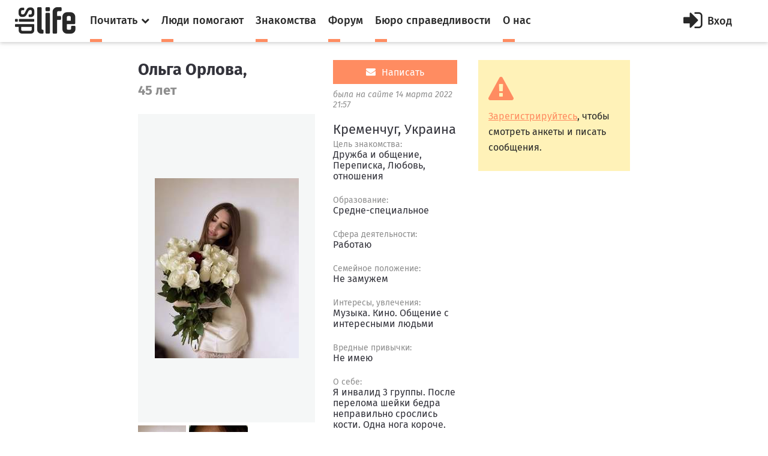

--- FILE ---
content_type: text/html; charset=utf-8
request_url: https://dislife.ru/users/Zapadlo
body_size: 7302
content:
<!doctype html>
<html xmlns="http://www.w3.org/1999/xhtml" xmlns:og="http://ogp.me/ns#">
<head prefix="og: http://ogp.me/ns# fb: http://ogp.me/ns/fb# article: http://ogp.me/ns/article#">
    <meta charset="utf-8">
    <meta name="viewport" content="width=device-width, initial-scale=1">
    <meta name="format-detection" content="telephone=no">
    <meta name="theme-color" content="#fff">
    <meta http-equiv="x-dns-prefetch-control" content="on">
    <link rel="dns-prefetch" href="//cdn.dislife.ru">
    <link rel="dns-prefetch" href="//cdn2.dislife.ru">
    <link rel="dns-prefetch" href="//fonts.googleapis.com">
    <meta name="__name" content="csrf_token">
    <meta name="__token" content="11e5e0c27485cf1379edd4353129cc5c1f416bb2">
    <link rel="shortcut icon" href="https://cdn.dislife.ru/asset/next/favicon.ico?v=3" type="image/x-icon">
    <link href='https://fonts.googleapis.com/css?family=Fira+Sans:300,400,400italic,500,700,500italic&subset=latin,cyrillic' rel='stylesheet' type='text/css'>
    <link href='https://fonts.googleapis.com/css?family=Lora:400,400italic,700,700italic&subset=latin,cyrillic' rel='stylesheet' type='text/css'>
    <link href='https://fonts.googleapis.com/css?family=Roboto' rel='stylesheet' type='text/css'>

    <link type="text/css" rel="stylesheet" href="https://cdn.dislife.ru/asset/next/css/sweetalert.css?v=3.2.20191009" />
    <link type="text/css" rel="stylesheet" href="https://cdn.dislife.ru/asset/next/css/font-awesome.min.css?v=3.2.20191009" />
    <link type="text/css" rel="stylesheet" href="https://cdn.dislife.ru/asset/next/css/jquery.selectBox.css?v=3.2.20191009" />
    <link type="text/css" rel="stylesheet" href="https://cdn.dislife.ru/asset/next/css/style.css?v=3.2.20191009" />
    <link type="text/css" rel="stylesheet" href="https://cdn.dislife.ru/asset/next/css/fixes.css?v=3.2.20191009" />
    <link type="text/css" rel="stylesheet" href="https://cdn.dislife.ru/asset/next/css/new-style.css?v=3.2.20191009" />
    <link type="text/css" rel="stylesheet" href="https://cdn.dislife.ru/asset/next/css/new-style-fixes.css?v=3.2.20191009" />
    <link type="text/css" rel="stylesheet" href="https://cdn.dislife.ru/asset/next/css/new-style-2.css?v=3.2.20191009" />
    <link type="text/css" rel="stylesheet" href="https://cdn.dislife.ru/asset/next/css/new-style-2-fixes.css?v=3.2.20191009" />

        
    <link type="text/css" rel="stylesheet" href="https://cdn.dislife.ru/asset/next/js/fancybox/jquery.fancybox.css?v=3.2.20191009" />
    <link type="text/css" rel="stylesheet" href="https://cdn.dislife.ru/asset/next/js/fancybox/helpers/jquery.fancybox-thumbs.css?v=3.2.20191009" />

    <link type="text/css" rel="stylesheet" href="https://cdn.dislife.ru/asset/next/css/v3.1.css?v=3.2.20191009" />

    <script type="text/javascript">
        var yaParams = {'version':'3.2'};
        
        var App = {};

        App.asset_uri = 'https://cdn.dislife.ru/asset/';
        App.media_uri = 'https://cdn.dislife.ru/media/';
        App.logged_in = false;
            </script>

    <script src="https://cdn.dislife.ru/asset/next/js/lib/jquery.min.js?v=3.2.20191009"></script>
    <script src="https://cdn.dislife.ru/asset/next/js/lib/slick.min.js?v=3.2.20191009"></script>
    <script src="https://cdn.dislife.ru/asset/next/js/lib/perfect-scrollbar.min.js?v=3.2.20191009"></script>
    <script src="https://cdn.dislife.ru/asset/next/js/lib/jquery.form-validator.min.js?v=3.2.20191009"></script>
    <!--<script src="https://cdn.dislife.ru/asset/next/js/lib/fastclick.js?v=3.2.20191009"></script>-->
    <script src="https://cdn.dislife.ru/asset/next/js/lib/jquery.selectBox.js?v=3.2.20191009"></script>
    <script src="https://cdn.dislife.ru/asset/next/js/common.js?v=3.2.20191009"></script>

    <script src="https://cdn.dislife.ru/asset/next/js/sweetalert.min.js?v=3.2.20191009"></script>
    <script type="text/javascript">
        $.ajaxSetup({
            headers: {
                'X-CSRF-Token': $('meta[name="__token"]').attr('content')
            }
        });
    </script>
    
    <title>Профайл пользователя Ольга Орлова Zapadlo. Знакомства портала DISLIFE</title>
    
    <meta name="description"
          content="Профайл пользователя Ольга Орлова Zapadlo. Знакомства для людей с ограниченными возможностями на портале DISLIFE"/>
    <meta name="keywords" content="Ольга Орлова, Zapadlo"/>

        
    <script src="https://cdn.dislife.ru/asset/next/js/lib/jquery.form.js?v=3.2.20191009"></script>
    <script src="https://cdn.dislife.ru/asset/next/js/friendship.js?v=3.2.20191009"></script>
    <script src="https://cdn.dislife.ru/asset/next/js/fancybox/jquery.fancybox.js?v=3.2.20191009"></script>
    <script src="https://cdn.dislife.ru/asset/next/js/fancybox/helpers/jquery.fancybox-thumbs.js?v=3.2.20191009"></script>

</head>
<body >
<!-- BEGIN  out-->
<div class="out">
        <div class="overlay"></div>

        <header class="header">
        <div class="header__fixed">
            <a href="/" class="logo">
                <i class="icon-logo"></i>
            </a>
            <button class="btn-nav js-nav-btn" data-id="main-nav">
                <span></span>
            </button>
            <div class="header__inner">
                <nav class="nav js-nav" data-nav="main-nav">
                    <ul class="nav__list">
                        <li class="nav__item nav-specials js-nav-specials">
                            <a href="#" class="nav-specials__link nav__link is-orange js-specials-link">
                                <div class="nav__link-in">
                                    <span>Почитать</span>
                                    <i class="fa fa-chevron-down"></i>
                                </div>
                            </a>
                            <ul class="nav-specials__list js-specials-drop">
                                <li class="nav__item">
                                    <a href="/news" class="nav__link is-brown">
                                        <div class="nav__link-in">
                                            <span>Новости</span>
                                        </div>
                                    </a>
                                </li>
                                <li class="nav__item">
                                    <a href="/articles" class="nav__link is-purple">
                                        <div class="nav__link-in">
                                            <span>Истории</span>
                                        </div>
                                    </a>
                                </li>
                                <li class="nav__item">
                                    <a href="/instructions" class="nav__link is-yellow">
                                        <div class="nav__link-in">
                                            <span>Инструкции</span>
                                        </div>
                                    </a>
                                </li>
                            </ul>
                        </li>
                        <li class="nav__item">
                            <a href="/socialhelp" class="nav__link is-orange">
                                <div class="nav__link-in">
                                    <span>Люди помогают</span>
                                </div>
                            </a>
                        </li>
                        <li class="nav__item">
                            <a href="/dating" class="nav__link is-orange">
                                <div class="nav__link-in">
                                    <span>Знакомства</span>
                                </div>
                            </a>
                        </li>
                        <li class="nav__item">
                            <a href="/forum/" class="nav__link is-orange">
                                <div class="nav__link-in">
                                    <span>Форум</span>
                                </div>
                            </a>
                        </li>
                        <li class="nav__item">
                            <a href="/specials/justice" class="nav__link is-orange">
                                <div class="nav__link-in">
                                    <span>Бюро справедливости</span>
                                </div>
                            </a>
                        </li>
                        <li class="nav__item">
                            <a href="/pages/about" class="nav__link is-orange">
                                <div class="nav__link-in">
                                    <span>О нас</span>
                                </div>
                            </a>
                        </li>
                    </ul>
                </nav>

                    <a href="/account/signin" id="js-popup-login-opener" class="btn-enter js-open-popup" data-link="popup-login">
        <i class="fa fa-sign-in"></i>
        <span>Вход</span>
    </a>

            </div>
                                            </div>
    </header>

        <div class="container">
        <div class="l-news">
            <div class="l-col1">
                <div class="user-profile">
                    <div class="user-profile__top">
                        <div class="user-profile__imgs">
                            <h1 class="user-profile__title">Ольга Орлова,</h1>
                            <div class="user-profile__years">45 лет</div>
                        </div>
                        <div class="user-profile__info">
                                                            <a href="/account/mail/compose?rid=153496" rel="nofollow"
                                   class="btn-mail btn-mail_big js-need-signin">
                                    <i class="fa fa-envelope"></i>
                                    <span>Написать</span>
                                </a>
                            
                                                            <div class="user-profile__time">была на сайте 14 марта 2022  21:57</div>
                            
                                                    </div>
                    </div>
                    <div class="user-profile__imgs js-user-gallery">
                        <div class="user-photo">
                            <div class="user-photo__slider js-user-photo">
                                <div class="user-photo__item">
                                    <a class="fancybox" rel="fancybox-thumb" target="_blank"
                                       href="https://cdn.dislife.ru/media/ph/93/34/d5/92353839231d3d3fe3eb6cf7273d495e-md.jpg"
                                       title="">
                                        <img src="https://cdn.dislife.ru/media/ph/93/34/d5/92353839231d3d3fe3eb6cf7273d495e-md.jpg" alt="">
                                    </a>

                                </div>
                                                                                                            <div class="user-photo__item">
                                            <a class="fancybox" rel="fancybox-thumb" target="_blank"
                                               href="https://cdn.dislife.ru/media/us/photo/153496/38116.jpg"
                                               title="">
                                            <img
                                                    src="https://cdn.dislife.ru/media/us/photo/153496/38116.jpg"
                                                    alt=""></a>
                                        </div>
                                                                                                </div>
                        </div>
                        <div class="user-photos">
                            <button class="user-photos__arr user-photos__prev js-user-prev"><i
                                        class="fa fa-caret-left"></i></button>
                            <button class="user-photos__arr user-photos__next js-user-next"><i
                                        class="fa fa-caret-right"></i></button>
                            <div class="user-photos__slider js-user-photos">
                                <div class="user-photos__item"><img src="https://cdn.dislife.ru/media/ph/93/34/d5/92353839231d3d3fe3eb6cf7273d495e-md.jpg" alt=""></div>

                                                                                                            <div class="user-photos__item"><img
                                                    src="https://cdn.dislife.ru/media/us/photo/153496/38116-th.jpg"
                                                    alt=""></div>
                                                                                                </div>
                        </div>
                    </div>
                    <div class="user-profile__info">
                                                    <div class="profile-title">Кременчуг, Украина</div>
                        
                                                    <ul class="user-profile__text">
                                                                    <li>
                                        <small>Цель знакомства:</small>
                                        <span>Дружба и общение, Переписка, Любовь, отношения</span>
                                    </li>
                                                                                                    <li>
                                        <small>Образование:</small>
                                        <span>Средне-специальное</span>
                                    </li>
                                                                                                    <li>
                                        <small>Сфера деятельности:</small>
                                        <span>Работаю</span>
                                    </li>
                                                                                                    <li>
                                        <small>Семейное положение:</small>
                                        <span>Не замужем</span>
                                    </li>
                                                                                                                                    <li>
                                        <small>Интересы, увлечения:</small>
                                        <span>Музыка. Кино. Общение с интересными людьми</span>
                                    </li>
                                                                                                    <li>
                                        <small>Вредные привычки:</small>
                                        <span>Не имею</span>
                                    </li>
                                                                                                    <li>
                                        <small>О себе:</small>
                                        <span>Я  инвалид 3 группы.  После перелома  шейки бедра неправильно  срослись кости. Одна нога короче. Хромаю немного. Живу в г. КРЕМЕНЧУГ. УКРАИНА. Работаю в отделе кадров.  Есть сын 7 лет. 
Хочу найти  хорошего мужчину из Украины  для серьезных отношений.</span>
                                    </li>
                                                            </ul>
                                            </div>
                </div>
                <div class="friends">
                    <div class="profile-title">Друзья</div>
                                                                                                                    <div class="friends__container">
                                <div class="friends__row">
                                    <div class="friends__info">
                                        <a href="#" class="friends__link">
                                            <div>Взаимные друзья</div>
                                            <span>5</span>
                                        </a>
                                    </div>
                                    <div class="friends__items">
                                                                                                                                <div class="col-sm">
                                                <div class="item item_mod">
                                                                                                        <a href="/users/anton_d" class="item__img"
                                                       style="background-image: url(https://cdn.dislife.ru/media/ph/7c/e6/40/46ec30c7dfa4fb86dc2a7f77b0e76a05-sm.jpg)">
                                                        <div class="item__title">
                                                            <p class="item__subtitle">Антон</p>
                                                            <p class="item__info">
                                                                <i class="fa fa-camera"></i>
                                                                <span>0</span>
                                                            </p>
                                                        </div>
                                                    </a>
                                                </div>
                                            </div>

                                                                                                                                <div class="col-sm">
                                                <div class="item item_mod">
                                                                                                        <a href="/users/slavatkac434" class="item__img"
                                                       style="background-image: url(https://cdn.dislife.ru/media/ph/11/b8/01/d6b4a11174f0ed73b1ed1c1e50978715-sm.jpg)">
                                                        <div class="item__title">
                                                            <p class="item__subtitle">Слава Ткач</p>
                                                            <p class="item__info">
                                                                <i class="fa fa-camera"></i>
                                                                <span>0</span>
                                                            </p>
                                                        </div>
                                                    </a>
                                                </div>
                                            </div>

                                                                                                                                <div class="col-sm">
                                                <div class="item item_mod">
                                                                                                        <a href="/users/login143897" class="item__img"
                                                       style="background-image: url(/static/asset/main/i/love-placeholder.png)">
                                                        <div class="item__title">
                                                            <p class="item__subtitle">Сибиряк</p>
                                                            <p class="item__info">
                                                                <i class="fa fa-camera"></i>
                                                                <span>0</span>
                                                            </p>
                                                        </div>
                                                    </a>
                                                </div>
                                            </div>

                                                                                                                                <div class="col-sm">
                                                <div class="item item_mod">
                                                                                                        <a href="/users/muxa20231" class="item__img"
                                                       style="background-image: url(https://cdn.dislife.ru/media/ph/d7/47/df/a84cf5fd512d0e9047133bfb7f617bf1-sm.jpg)">
                                                        <div class="item__title">
                                                            <p class="item__subtitle">Шаров Владимир</p>
                                                            <p class="item__info">
                                                                <i class="fa fa-camera"></i>
                                                                <span>4</span>
                                                            </p>
                                                        </div>
                                                    </a>
                                                </div>
                                            </div>

                                                                                                                                <div class="col-sm">
                                                <div class="item item_mod">
                                                                                                        <a href="/users/balba" class="item__img"
                                                       style="background-image: url(https://cdn.dislife.ru/media/ph/64/11/a2/471521165baafb275404a714bb84112e-sm.jpg)">
                                                        <div class="item__title">
                                                            <p class="item__subtitle">Игорь</p>
                                                            <p class="item__info">
                                                                <i class="fa fa-camera"></i>
                                                                <span>0</span>
                                                            </p>
                                                        </div>
                                                    </a>
                                                </div>
                                            </div>

                                                                            </div>
                                </div>
                            </div>
                                                                                                <div class="friends__container">
                                <div class="friends__row">
                                    <div class="friends__info">
                                        <a href="#" class="friends__link">
                                            <div>Подписки</div>
                                            <span>1</span>
                                        </a>
                                    </div>
                                    <div class="friends__items">
                                                                                                                                <div class="col-sm">
                                                <div class="item item_mod">
                                                                                                        <a href="/users/Larisa1978" class="item__img"
                                                       style="background-image: url(https://cdn.dislife.ru/media/ph/16/0b/8c/ce063fc121b84b5c56b28e5755efbbc8-sm.jpg)">
                                                        <div class="item__title">
                                                            <p class="item__subtitle">Лариса</p>
                                                            <p class="item__info">
                                                                <i class="fa fa-camera"></i>
                                                                <span>0</span>
                                                            </p>
                                                        </div>
                                                    </a>
                                                </div>
                                            </div>

                                                                            </div>
                                </div>
                            </div>
                                                                                                <div class="friends__container">
                                <div class="friends__row">
                                    <div class="friends__info">
                                        <a href="#" class="friends__link">
                                            <div>Подписчики</div>
                                            <span>11</span>
                                        </a>
                                    </div>
                                    <div class="friends__items">
                                                                                                                                <div class="col-sm">
                                                <div class="item item_mod">
                                                                                                        <a href="/users/grs596944" class="item__img"
                                                       style="background-image: url(/static/asset/main/i/love-placeholder.png)">
                                                        <div class="item__title">
                                                            <p class="item__subtitle">Сл Гр</p>
                                                            <p class="item__info">
                                                                <i class="fa fa-camera"></i>
                                                                <span>0</span>
                                                            </p>
                                                        </div>
                                                    </a>
                                                </div>
                                            </div>

                                                                                                                                <div class="col-sm">
                                                <div class="item item_mod">
                                                                                                        <a href="/users/mile_boca" class="item__img"
                                                       style="background-image: url(https://cdn.dislife.ru/media/ph/55/e0/b2/13ec15155dbbc24a55ecbff40369092d-sm.jpg)">
                                                        <div class="item__title">
                                                            <p class="item__subtitle">Миле Боца</p>
                                                            <p class="item__info">
                                                                <i class="fa fa-camera"></i>
                                                                <span>7</span>
                                                            </p>
                                                        </div>
                                                    </a>
                                                </div>
                                            </div>

                                                                                                                                <div class="col-sm">
                                                <div class="item item_mod">
                                                                                                        <a href="/users/aarain1998" class="item__img"
                                                       style="background-image: url(https://cdn.dislife.ru/media/ph/db/2f/74/e52cfccd5b2774ff7bfeedb70830f340-sm.jpg)">
                                                        <div class="item__title">
                                                            <p class="item__subtitle">Ahmed Arain</p>
                                                            <p class="item__info">
                                                                <i class="fa fa-camera"></i>
                                                                <span>0</span>
                                                            </p>
                                                        </div>
                                                    </a>
                                                </div>
                                            </div>

                                                                                                                                <div class="col-sm">
                                                <div class="item item_mod">
                                                                                                        <a href="/users/89805246829" class="item__img"
                                                       style="background-image: url(https://cdn.dislife.ru/media/ph/6b/10/2c/d314df263ab281daab54cab643b406c3-sm.jpg)">
                                                        <div class="item__title">
                                                            <p class="item__subtitle">НИКОЛАЙ КЛИМЕНКО</p>
                                                            <p class="item__info">
                                                                <i class="fa fa-camera"></i>
                                                                <span>0</span>
                                                            </p>
                                                        </div>
                                                    </a>
                                                </div>
                                            </div>

                                                                                                                                <div class="col-sm">
                                                <div class="item item_mod">
                                                                                                        <a href="/users/gyn5956" class="item__img"
                                                       style="background-image: url(/static/asset/main/i/love-placeholder.png)">
                                                        <div class="item__title">
                                                            <p class="item__subtitle">ANTI DEPUTAT</p>
                                                            <p class="item__info">
                                                                <i class="fa fa-camera"></i>
                                                                <span>0</span>
                                                            </p>
                                                        </div>
                                                    </a>
                                                </div>
                                            </div>

                                                                                                                                <div class="col-sm">
                                                <div class="item item_mod">
                                                                                                        <a href="/users/olga547987" class="item__img"
                                                       style="background-image: url(https://cdn.dislife.ru/media/ph/90/21/77/9b2bc6e9cb9770faa08208f9953f1473-sm.jpg)">
                                                        <div class="item__title">
                                                            <p class="item__subtitle">Ольга Коржова</p>
                                                            <p class="item__info">
                                                                <i class="fa fa-camera"></i>
                                                                <span>0</span>
                                                            </p>
                                                        </div>
                                                    </a>
                                                </div>
                                            </div>

                                                                                                                                <div class="col-sm">
                                                <div class="item item_mod">
                                                                                                        <a href="/users/Ivan1890" class="item__img"
                                                       style="background-image: url(https://cdn.dislife.ru/media/ph/a7/ec/39/e9e85a1ab5733f1de708b7f70a09cf9a-sm.jpg)">
                                                        <div class="item__title">
                                                            <p class="item__subtitle">Алексей</p>
                                                            <p class="item__info">
                                                                <i class="fa fa-camera"></i>
                                                                <span>1</span>
                                                            </p>
                                                        </div>
                                                    </a>
                                                </div>
                                            </div>

                                                                                                                                <div class="col-sm">
                                                <div class="item item_mod">
                                                                                                        <a href="/users/aleksandr_zavarukhin" class="item__img"
                                                       style="background-image: url(https://cdn.dislife.ru/media/ph/42/c1/90/c2cca6b41ae96e8152302d95c5c71306-sm.jpg)">
                                                        <div class="item__title">
                                                            <p class="item__subtitle">Заварухин Александр</p>
                                                            <p class="item__info">
                                                                <i class="fa fa-camera"></i>
                                                                <span>0</span>
                                                            </p>
                                                        </div>
                                                    </a>
                                                </div>
                                            </div>

                                                                                                                                <div class="col-sm">
                                                <div class="item item_mod">
                                                                                                        <a href="/users/dmitriy_malkov" class="item__img"
                                                       style="background-image: url(https://cdn.dislife.ru/media/ph/8c/1d/db/f31f0908df2d574bacb9856f4a28dbb6-sm.jpg)">
                                                        <div class="item__title">
                                                            <p class="item__subtitle">Дима Мальков</p>
                                                            <p class="item__info">
                                                                <i class="fa fa-camera"></i>
                                                                <span>0</span>
                                                            </p>
                                                        </div>
                                                    </a>
                                                </div>
                                            </div>

                                                                                                                                <div class="col-sm">
                                                <div class="item item_mod">
                                                                                                        <a href="/users/login142648" class="item__img"
                                                       style="background-image: url(https://cdn.dislife.ru/media/ph/7e/44/a5/7049112716fa930abec2671f188c4955-sm.jpg)">
                                                        <div class="item__title">
                                                            <p class="item__subtitle">Дмитрий Афанасьев</p>
                                                            <p class="item__info">
                                                                <i class="fa fa-camera"></i>
                                                                <span>0</span>
                                                            </p>
                                                        </div>
                                                    </a>
                                                </div>
                                            </div>

                                                                                                                                <div class="col-sm">
                                                <div class="item item_mod">
                                                                                                        <a href="/users/Gorg" class="item__img"
                                                       style="background-image: url(https://cdn.dislife.ru/media/ph/a2/4c/6c/e847c42a98a62b20521669b8f7e8cbc3-sm.jpg)">
                                                        <div class="item__title">
                                                            <p class="item__subtitle">егор</p>
                                                            <p class="item__info">
                                                                <i class="fa fa-camera"></i>
                                                                <span>1</span>
                                                            </p>
                                                        </div>
                                                    </a>
                                                </div>
                                            </div>

                                                                            </div>
                                </div>
                            </div>
                                                            </div>

            </div>
            <div class="l-col2">

                <div class="profile-side">
                                            <div class="block-alert block-alert_mod">
                            <i class="fa fa-exclamation-triangle"></i>
                            <p><a href="/account/signin" class="js-open-popup" data-link="popup-login">Зарегистрируйтесь</a>, чтобы смотреть анкеты и писать сообщения.</p>
                        </div>
                                                                                                                                        </div>
                            </div>
        </div>
    </div>

    <div class="user-right js-nav" data-nav="user-nav">
    <div class="user-right__in">
        <div class="profile-menu">
            <ul class="service-menu service-menu_mod">
                            </ul>
        </div>
            </div>

</div>

    <footer class="footer">
        
        <div class="footer__bottom">
            <div class="container">
                <ul class="footer__social">
                    <!--<li><a href="https://www.facebook.com/disliferu/"><i class="fa fa-facebook-square"></i></a></li>-->
                    <li><a href="https://twitter.com/DislifeRu"><i class="fa fa-twitter-square"></i></a></li>
                    <li><a href="https://vk.com/dislife_ru"><i class="fa fa-vk"></i></a></li>
                    <li><a href="http://ok.ru/group/53804676219108"><i class="fa fa-odnoklassniki-square"></i></a></li>
                </ul>
                <div class="footer__copy">
                    <p>© DISLIFE 2026</p>
                    <div class="footer__age">18+</div>
                </div>
            </div>
        </div>
    </footer>
</div>
<!-- END out-->

    <!-- begin popup-login -->
    <div class="popup js-popup" data-popup="popup-login">
        <div class="popup__in js-tabs">
            <button class="fa fa-close popup__close js-close-popup"></button>
            <div class="popup__tabs">
                <a href="#" class="popup__tab js-tabs-link is-active">Вход</a>
                <a href="#" class="popup__tab js-tabs-link">Регистрация</a>
            </div>
            <div class="popup__body">
                <div class="tab-content js-tabs-content">
                    <div class="popup__title"><span>Войти или зарегистрироваться через</span></div>
                    <ul class="social-big">
                        <li><a href="/account/sign-oauth/vkontakte?banzai=1051447282" title="Вконтакте" rel="nofollow" class="is-vk"><i class="fa fa-vk"></i></a></li>
                        <li><a href="/account/sign-oauth/odnoklassniki?banzai=24399539" title="Одноклассники" rel="nofollow" class="is-ok"><i class="fa fa-odnoklassniki"></i></a></li>
                        <li><a href="/account/sign-oauth/mailru?banzai=14019631" title="Mail.ru" rel="nofollow" class="is-mailru"><i class="social-ya">@</i></a></li>
                        <li><a href="/account/sign-oauth/yandex?banzai=621571740" title="Яндекс" rel="nofollow" class="is-ya"><i class="social-ya">Я</i></a></li>
                        <!--<li><a href="/account/sign-oauth/facebook?banzai=1922518609" title="Facebook" rel="nofollow" class="is-fb"><i class="fa fa-facebook"></i></a></li>-->
                        <li><a href="/account/sign-oauth/google?banzai=167206220" title="Google" rel="nofollow" class="is-gp"><i class="fa fa-google-plus"></i></a></li>
                    </ul>
                    <div class="popup__title popup__title-mod"><span><a href="#" onclick="$('#old-login-passwd').toggle();return false;">У меня есть логин/пароль</a></span></div>

                    <div id="old-login-passwd" class="popup__form" style="display: none;">
                        <form action="/account/signin" method="post" class="js-validation">
                            <input type="hidden" id="csrf_token" name="csrf_token" value="11e5e0c27485cf1379edd4353129cc5c1f416bb2"/>
                            <div class="field">
                                <label class="field__label">Логин</label>
                                <div class="field__input input">
                                    <i class="fa fa-user input__icon"></i>
                                    <input type="text" class="input-text" name="login" data-validation="required" data-validation-error-msg=" ">
                                    <i class="input__valid fa fa-check"></i>
                                    <i class="input__invalid fa fa-close"></i>
                                </div>
                            </div>
                            <div class="field">
                                <label class="field__label">Пароль</label>
                                <div class="field__input input">
                                    <i class="fa fa-lock input__icon"></i>
                                    <input type="password" name="password" class="input-text input-text_pwd" data-validation="required" data-validation-error-msg=" ">
                                </div>
                            </div>
                            <div class="field-login">
                                <div class="checkbox">
                                    <label>
                                        <input type="checkbox" name="remember">
                                        <span>Запомнить меня</span>
                                    </label>
                                </div>
                                <div class="login">
                                    <input type="submit" value="Войти" class="input-btn">
                                    <a href="/account/recovery" class="orange-link">Я забыл пароль</a>
                                </div>
                            </div>
                        </form>
                    </div>
                </div>
                <div class="tab-content js-tabs-content">
                    <div class="popup__form">
                        <form action="/account/signup" method="post" class="js-validation">
                            <input type="hidden" id="csrf_token" name="csrf_token" value="11e5e0c27485cf1379edd4353129cc5c1f416bb2"/>
                            <div class="field">
                                <label class="field__label">Логин</label>
                                <div class="field__input input">
                                    <i class="fa fa-user input__icon"></i>
                                    <input type="text" class="input-text" name="login" data-validation="required" data-validation-error-msg=" ">
                                    <i class="input__valid fa fa-check"></i>
                                    <i class="input__invalid fa fa-close"></i>
                                </div>
                            </div>
                            <div class="field">
                                <label class="field__label">E-mail</label>
                                <div class="field__input input">
                                    <i class="fa fa-user input__icon"></i>
                                    <input type="text" class="input-text" name="email" data-validation="email" data-validation-error-msg=" ">
                                    <i class="input__valid fa fa-check"></i>
                                    <i class="input__invalid fa fa-close"></i>
                                </div>
                            </div>
                            <div class="field">
                                <label class="field__label">Пароль</label>
                                <div class="field__input input">
                                    <i class="fa fa-lock input__icon"></i>
                                    <input type="password" name="passwd_confirm" class="input-text input-text_pwd" data-validation="required" data-validation-error-msg=" ">
                                </div>
                            </div>
                            <div class="field">
                                <label class="field__label">Повторите пароль</label>
                                <div class="field__input input">
                                    <i class="fa fa-lock input__icon"></i>
                                    <input type="password" name="passwd" class="input-text input-text_pwd" data-validation="required" data-validation-error-msg=" ">
                                </div>
                            </div>
                            <!--<div class="field">
                                <div class="checkbox">
                                    <label>
                                        <input type="checkbox" name="is_volunteer">
                                        <span>Я &mdash; волонтер</span>
                                    </label>
                                </div>
                            </div>-->
                            <div class="field">
                                <div class="checkbox">
                                    <label>
                                        <input type="checkbox" name="agreement">
                                        <span>Я принимаю <a href="/pages/terms" target="_blank">пользовательское соглашение</a></span>
                                    </label>
                                </div>
                            </div>
                            <div class="field">
                                <input type="submit" value="Зарегистрироваться" class="input-btn input-btn_full">
                            </div>
                        </form>
                    </div>
                </div>
            </div>
        </div>
    </div>
    <!-- end popup-login -->



    <script type="text/javascript">
        $(function () {
            $(".fancybox").fancybox({
                openEffect: 'none',
                closeEffect: 'none',
                prevEffect: 'none',
                nextEffect: 'none',
                helpers: {
                    title: {
                        type: 'outside'
                    },
                    thumbs: {
                        width: 50,
                        height: 50
                    }
                }
            });
        });
    </script>


    <!-- VK Retargeting -->
<script type="text/javascript">(window.Image ? (new Image()) : document.createElement('img')).src = 'https://vk.com/rtrg?p=VK-RTRG-233149-i82TI';</script>
<!-- /VK Retargeting -->

<!-- Yandex.Metrika counter -->
<script type="text/javascript"> (function (d, w, c) { (w[c] = w[c] || []).push(function() { try { w.yaCounter15508960 = new Ya.Metrika2({ id:15508960, clickmap:true, trackLinks:true, accurateTrackBounce:true, webvisor:true, trackHash:true, params: yaParams||{} }); } catch(e) { } }); var n = d.getElementsByTagName("script")[0], s = d.createElement("script"), f = function () { n.parentNode.insertBefore(s, n); }; s.type = "text/javascript"; s.async = true; s.src = "https://mc.yandex.ru/metrika/tag.js"; if (w.opera == "[object Opera]") { d.addEventListener("DOMContentLoaded", f, false); } else { f(); } })(document, window, "yandex_metrika_callbacks2"); </script> <noscript><div><img src="https://mc.yandex.ru/watch/15508960" style="position:absolute; left:-9999px;" alt="" /></div></noscript>
<!-- /Yandex.Metrika counter -->

<!-- Google.Analytics -->
<script>
    (function(i,s,o,g,r,a,m){i['GoogleAnalyticsObject']=r;i[r]=i[r]||function(){
        (i[r].q=i[r].q||[]).push(arguments)},i[r].l=1*new Date();a=s.createElement(o),
        m=s.getElementsByTagName(o)[0];a.async=1;a.src=g;m.parentNode.insertBefore(a,m)
    })(window,document,'script','//www.google-analytics.com/analytics.js','ga');

    ga('create', 'UA-32805716-1', 'auto');
    ga('send', 'pageview');
</script>
<!-- /Google.Analytics -->

<!-- Rating@Mail.ru counter -->
<script type="text/javascript">
    var _tmr = window._tmr || (window._tmr = []);
    _tmr.push({id: "1721774", type: "pageView", start: (new Date()).getTime()});
    (function (d, w, id) {
        if (d.getElementById(id)) return;
        var ts = d.createElement("script"); ts.type = "text/javascript"; ts.async = true; ts.id = id;
        ts.src = (d.location.protocol == "https:" ? "https:" : "http:") + "//top-fwz1.mail.ru/js/code.js";
        var f = function () {var s = d.getElementsByTagName("script")[0]; s.parentNode.insertBefore(ts, s);};
        if (w.opera == "[object Opera]") { d.addEventListener("DOMContentLoaded", f, false); } else { f(); }
    })(document, window, "topmailru-code");
</script><noscript><div>
        <img src="//top-fwz1.mail.ru/counter?id=1721774;js=na" style="border:0;position:absolute;left:-9999px;" alt="" />
    </div></noscript>
<!-- //Rating@Mail.ru counter -->

<!-- Rating@Mail.ru counter dynamic remarketing appendix -->
<script type="text/javascript">
    var _tmr = _tmr || [];
    _tmr.push({
        type: 'itemView',
        productid: 'VALUE',
        pagetype: 'VALUE',
        list: 'VALUE',
        totalvalue: 'VALUE'
    });
</script>
<!-- // Rating@Mail.ru counter dynamic remarketing appendix -->
                </body>
</html>


--- FILE ---
content_type: text/css
request_url: https://cdn.dislife.ru/asset/next/css/new-style.css?v=3.2.20191009
body_size: 6713
content:
@font-face { font-family: "Arial Rounded MT Bold"; src: url("fonts/ArialRoundedMTBold.eot"); src: url("fonts/ArialRoundedMTBold.eot?#iefix") format("embedded-opentype"), url("fonts/ArialRoundedMTBold.woff2") format("woff2"), url("fonts/ArialRoundedMTBold.woff") format("woff"), url("fonts/ArialRoundedMTBold.ttf") format("truetype"); font-weight: normal; font-style: normal; }
.selectBox-dropdown { -webkit-box-shadow: none; box-shadow: none; }
.selectBox-dropdown.is-medium { border-radius: 3px; border-color: #d8d8d8; background: #fff; font-family: "FiraSans-Regular", Arial, sans-serif; }
.selectBox-dropdown.is-medium.selectBox-menuShowing { border-radius: 3px 3px 0 0; }
.selectBox-dropdown.is-medium.selectBox-menuShowing-top { border-radius: 0 0 3px 3px; }
.selectBox-dropdown.is-medium .selectBox-label { font-size: 16px; padding: 14px 20px 13px 8px; }
.selectBox-dropdown.is-medium .selectBox-arrow { right: 12px; color: #999; }

.selectBox-options.is-medium-selectBox-dropdown-menu { border-color: #d8d8d8; }
.selectBox-options.is-medium-selectBox-dropdown-menu li a { font-size: 16px; }

select { height: 30px; border-radius: 3px; width: 100%; color: #4a4a4a; }

.select-xs { border-radius: 3px; border-color: #d9d9d9; background: #fff; font-family: "FiraSans-Regular", Arial, sans-serif; }
.select-xs:focus { border-color: #d9d9d9; }
.select-xs.selectBox-menuShowing { border-radius: 3px 3px 0 0; }
.select-xs.selectBox-menuShowing-top { border-radius: 0 0 3px 3px; }
.select-xs .selectBox-label { padding: 9px 30px 8px 10px; font-size: 16px; }
.select-xs .selectBox-arrow { right: 14px; color: #999; }

.selectBox-options.select-xs-selectBox-dropdown-menu { border-color: #d9d9d9; }
.selectBox-options.select-xs-selectBox-dropdown-menu li a { font-size: 16px; }

.page-heading { padding: 35px 0 36px; }
.page-heading__title { color: #1e1e1e; font-family: "FiraSans-Light", Arial, sans-serif; font-size: 46px; line-height: 1.3; }

.btn-simple { position: relative; display: inline-block; vertical-align: top; padding: 15px 20px; color: #fff; background: #ff8c61; font-family: "FiraSans-Medium", Arial, sans-serif; font-size: 22px; line-height: 30px; }
.no-touch .btn-simple:hover:before { -webkit-transform: scaleX(1); -ms-transform: scaleX(1); transform: scaleX(1); }
.btn-simple:before { content: ""; position: absolute; z-index: 1; top: 0; right: 0; bottom: 0; left: 0; background: #ff672e; -webkit-transform: scaleX(0); -ms-transform: scaleX(0); transform: scaleX(0); -webkit-transform-origin: left center; -ms-transform-origin: left center; transform-origin: left center; -webkit-transition: -webkit-transform 0.5s; transition: transform 0.5s; }
.btn-simple span { position: relative; z-index: 2; }

.checkbox-sm { position: relative; display: inline-block; vertical-align: top; padding-left: 30px; cursor: pointer; -webkit-user-select: none; -moz-user-select: none; -ms-user-select: none; user-select: none; }
.checkbox-sm input { position: absolute; top: 0; left: 0; opacity: 0; visibility: hidden; }
.checkbox-sm input:checked + span:after { opacity: 1; -webkit-transform: scale(1); -ms-transform: scale(1); transform: scale(1); }
.checkbox-sm span { display: block; padding: 1px 0; color: #9c9c9c; font-family: "FiraSans-Regular", Arial, sans-serif; font-size: 14px; line-height: 18px; }
.checkbox-sm span:before, .checkbox-sm span:after { content: ""; position: absolute; top: 0; left: 0; }
.checkbox-sm span:before { border: 1px solid #d9d9d9; width: 20px; height: 20px; background: #ffffff; }
.checkbox-sm span:after { margin: 5px; width: 10px; height: 10px; opacity: 0; background: #ff8c61; -webkit-transform: scale(0); -ms-transform: scale(0); transform: scale(0); -webkit-transition: opacity 0.3s ease, -webkit-transform 0.3s ease; transition: opacity 0.3s ease, transform 0.3s ease; }

.btn-pretty { display: inline-block; vertical-align: top; padding: 6px 18px; border-radius: 3px; color: #fff; font-family: "FiraSans-Regular", Arial, sans-serif; font-size: 18px; line-height: 28px; text-align: center; }
.btn-pretty_orange { background: -webkit-linear-gradient(270deg, #ff8c61 0%, #e7825d 100%); background: linear-gradient(180deg, #ff8c61 0%, #e7825d 100%); -webkit-box-shadow: 0 2px 0 #e87448; box-shadow: 0 2px 0 #e87448; }
.btn-pretty_orange:active { background: -webkit-linear-gradient(270deg, #e7825d 0%, #ff8c61 100%); background: linear-gradient(180deg, #e7825d 0%, #ff8c61 100%); }
.btn-pretty_gray { background: -webkit-linear-gradient(270deg, #9bc1bc 0%, #93b6b2 100%); background: linear-gradient(180deg, #9bc1bc 0%, #93b6b2 100%); -webkit-box-shadow: 0 2px 0 #8da8a4; box-shadow: 0 2px 0 #8da8a4; }
.btn-pretty_gray:active { background: -webkit-linear-gradient(270deg, #93b6b2 0%, #9bc1bc 100%); background: linear-gradient(180deg, #93b6b2 0%, #9bc1bc 100%); }
.btn-pretty_darkgray { background: -webkit-linear-gradient(270deg, #bdbdbd 0%, #acabab 100%); background: linear-gradient(180deg, #bdbdbd 0%, #acabab 100%); -webkit-box-shadow: 0 2px 0 #949393; box-shadow: 0 2px 0 #949393; }
.btn-pretty_darkgray:active { background: -webkit-linear-gradient(270deg, #acabab 0%, #bdbdbd 100%); background: linear-gradient(180deg, #acabab 0%, #bdbdbd 100%); }
.btn-pretty_small { padding: 3px 10px 2px; font-size: 14px; line-height: 22px; }

.new-input, .new-textarea { display: block; padding: 16px 15px 15px; border: 1px solid #d8d8d8; border-radius: 3px; width: 100%; color: #4a4a4a; background: #fff; font-family: "FiraSans-Regular", Arial, sans-serif; font-size: 14px; -webkit-transition: -webkit-box-shadow 0.3s ease; transition: box-shadow 0.3s ease; }
.new-input:focus, .new-textarea:focus { -webkit-box-shadow: 0 0 3px rgba(0, 101, 255, 0.83); box-shadow: 0 0 3px rgba(0, 101, 255, 0.83); }
.new-input::-webkit-input-placeholder, .new-textarea::-webkit-input-placeholder { color: #8e8e8e; opacity: 1; }
.new-input::-moz-placeholder, .new-textarea::-moz-placeholder { color: #8e8e8e; opacity: 1; }
.new-input:-ms-input-placeholder, .new-textarea:-ms-input-placeholder { color: #8e8e8e; opacity: 1; }
.new-input::placeholder, .new-textarea::placeholder { color: #8e8e8e; opacity: 1; }

.button_orange { display: inline-block; vertical-align: top; background: #ff8c61; line-height: 1.2; text-align: center; }
.no-touch .button_orange:hover { background: #ff672e; }

.star-rating { position: relative; display: inline-block; vertical-align: top; font-size: 0; white-space: nowrap; pointer-events: none; }
.star-rating i { color: #f8e71c; font-size: 18px; padding: 0 1px; }
.star-rating__inner { position: absolute; top: 0; bottom: 0; left: 0; overflow: hidden; }

.simple-checkbox { position: relative; display: inline-block; vertical-align: top; cursor: pointer; -webkit-touch-callout: none; -webkit-user-select: none; -moz-user-select: none; -ms-user-select: none; user-select: none; }
.simple-checkbox input { position: absolute; top: 0; left: 0; opacity: 0; visibility: hidden; }
.simple-checkbox input:checked ~ i, .simple-checkbox input:checked ~ span:after { opacity: 1; }
.simple-checkbox span { display: inline-block; vertical-align: top; padding: 4px 0 3px 40px; color: #282828; font-family: "FiraSans-Regular", Arial, sans-serif; font-size: 16px; line-height: 1; }
.simple-checkbox span:before, .simple-checkbox span:after { content: ""; position: absolute; top: 0; left: 0; border-radius: 3px; width: 25px; height: 25px; }
.simple-checkbox span:before { z-index: 1; border: 1px solid #d9d9d9; background: #fff; }
.simple-checkbox span:after { z-index: 2; opacity: 0; background: #ff8c61; -webkit-transition: opacity 0.3s ease; transition: opacity 0.3s ease; }
.simple-checkbox i { position: absolute; z-index: 3; top: 5px; left: 5px; color: #fff; opacity: 0; font-size: 16px; -webkit-transition: opacity 0.3s ease; transition: opacity 0.3s ease; }
.simple-checkbox_small span { padding: 2px 0 2px 25px; font-size: 14px; }
.simple-checkbox_small span:before, .simple-checkbox_small span:after { width: 15px; height: 15px; }
.simple-checkbox_small i { top: 3px; left: 3px; font-size: 10px; }
.simple-checkbox_gray span { color: #9b9b9b; }

.btn-link { display: inline-block; vertical-align: top; color: #6c8784; background: none; font-family: "FiraSans-Regular", Arial, sans-serif; font-size: 14px; line-height: 22px; -webkit-transition: color 0.3s ease; transition: color 0.3s ease; }
.no-touch .btn-link:hover { color: #000; }

.simple-textarea, .simple-input { padding: 9px 20px 8px 10px; border: 1px solid #d9d9d9; width: 100%; background: #ffffff; color: #282828; font-family: "FiraSans-Regular", Arial, sans-serif; font-size: 16px; line-height: 18px; }
.simple-textarea::-webkit-input-placeholder, .simple-input::-webkit-input-placeholder { color: #d8d8d8; opacity: 1; }
.simple-textarea::-moz-placeholder, .simple-input::-moz-placeholder { color: #d8d8d8; opacity: 1; }
.simple-textarea:-ms-input-placeholder, .simple-input:-ms-input-placeholder { color: #d8d8d8; opacity: 1; }
.simple-textarea::placeholder, .simple-input::placeholder { color: #d8d8d8; opacity: 1; }

.simple-textarea { height: 120px; resize: none; }

.simple-input { border-radius: 3px; }

.selectBox-label, .selectBox { width: 100% !important; min-width: 0; }

.big-map { position: relative; height: -webkit-calc(100vh - 323px); height: calc(100vh - 323px); min-height: 600px; }
.big-map__frame { position: absolute; top: 0; right: 0; bottom: 0; left: 0; }
.big-map__content { overflow: hidden; height: 100%; *zoom: 1; }
.big-map__content:after { content: " "; display: table; clear: both; }
.big-map__popup { position: relative; z-index: 10; float: left; padding: 139px 0 80px 86px; width: 100%; max-width: 648px; height: 100%; }
.big-map__modal { height: 100%; }

.request { position: relative; z-index: 10; float: right; padding: 30px 0; width: 100%; max-width: 452px; height: 100%; }
.request__inner { position: relative; border: 1px solid #e6e6e6; max-height: 100%; background: #ffffff; -webkit-box-shadow: 0 0 10px rgba(0, 0, 0, 0.2); box-shadow: 0 0 10px rgba(0, 0, 0, 0.2); }
.request__header { padding: 20px; }
.request__header .btn-simple { width: 100%; }
.request[data-state="request-form"] .request-content { display: none; }
.request[data-state="request-form"] .request-form { display: block; }

.request-content { display: block; }

.request-form { display: none; padding: 15px 20px; }
.request-form__title { padding: 3px 0 21px; color: #282828; font-family: "FiraSans-Regular", Arial, sans-serif; font-size: 22px; line-height: 1.3; text-align: center; }
.request-form__field { margin-bottom: 18px; }
.request-form__point { position: relative; margin-bottom: 8px; }
.request-form__point-icon { position: absolute; top: 50%; left: 9px; padding-left: 2px; border-radius: 50%; width: 32px; color: #fff; font-family: "Arial Rounded MT Bold", Arial, sans-serif; font-size: 22px; font-weight: normal; line-height: 32px; text-align: center; -webkit-transform: translate3d(0, -50%, 0); transform: translate3d(0, -50%, 0); }
.request-form__point-icon_blue { background: #4990e2; }
.request-form__point-icon_green { background: #7ed321; }
.request-form__point-input { padding-left: 50px; }
.request-form__calendar { position: relative; }
.request-form__calendar-icon { position: absolute; z-index: 3; top: 0; right: 0; padding: 9px 14px 8px; color: #a6a6a6; font-size: 24px; pointer-events: none; }
.request-form__calendar-input { padding-right: 50px; }
.request-form__textarea { height: 102px; max-height: 202px; resize: vertical; }
.request-form__footer { *zoom: 1; margin: 0 -10px; }
.request-form__footer:after { content: " "; display: table; clear: both; }
.request-form__submit { width: 62%; }
.request-form__submit-btn { width: 100%; }
.request-form__cancel { width: 38%; }
.request-form__cancel-btn { width: 100%; }
.request-form__submit, .request-form__cancel { float: left; padding: 0 10px 10px; }

.request-tooltip { position: absolute; top: 0; right: 100%; padding: 13px 0; margin-right: 25px; border-radius: 8px; width: 90px; opacity: 0; visibility: hidden; background: #ffffff; -webkit-box-shadow: 0 5px 20px rgba(0, 0, 5, 0.28); box-shadow: 0 5px 20px rgba(0, 0, 5, 0.28); font-size: 0; text-align: center; -webkit-transform: translate3d(0, -15px, 0); transform: translate3d(0, -15px, 0); -webkit-transition: opacity 0.3s ease, visibility 0.3s ease, -webkit-transform 0.35s ease-in-out; transition: opacity 0.3s ease, visibility 0.3s ease, transform 0.35s ease-in-out; }
.request-tooltip.is-active { opacity: 1; visibility: visible; -webkit-transform: translate3d(0, 0, 0); transform: translate3d(0, 0, 0); }
.request-tooltip:before { content: ""; position: absolute; top: 50%; left: 100%; margin: -5px 0 0 -1px; width: 0px; height: 0px; border-style: solid; border-width: 5px 0 5px 5px; border-color: transparent transparent transparent #fff; }
.request-tooltip__btn { padding: 0 9px; color: #9c9c9c; background: none; font-size: 24px; -webkit-transition: color 0.3s; transition: color 0.3s; }
.no-touch .request-tooltip__btn:hover { color: #000; }
.request-tooltip__hint { position: absolute; bottom: 100%; right: 0; padding: 3px 5px; margin-bottom: 9px; border-radius: 3px; color: #fff; opacity: 0; visibility: hidden; background: rgba(63, 63, 63, 0.9); font-family: "FiraSans-Regular", Arial, sans-serif; font-size: 12px; line-height: 19px; white-space: nowrap; -webkit-transform: translate3d(0, 10px, 0); transform: translate3d(0, 10px, 0); -webkit-transition: opacity 0.3s ease, visibility 0.3s ease, -webkit-transform 0.35s ease-in-out; transition: opacity 0.3s ease, visibility 0.3s ease, transform 0.35s ease-in-out; }
.request-tooltip__hint.is-active { opacity: 1; visibility: visible; -webkit-transform: translate3d(0, 0, 0); transform: translate3d(0, 0, 0); }
.request-tooltip__hint span { position: absolute; top: 100%; margin-right: -7px; width: 0px; height: 0px; border-style: solid; border-width: 9px 6.5px 0 6.5px; border-color: rgba(63, 63, 63, 0.9) transparent transparent transparent; }

.request-filters { padding: 20px; background: #f5f5f5; }
.request-filters__row { *zoom: 1; margin: 0 -9px; }
.request-filters__row:after { content: " "; display: table; clear: both; }
.request-filters__field { float: left; padding: 0 9px; width: 100%; }
.request-filters__field_lg { width: 60%; }
.request-filters__field_sm { width: 40%; }

.request-label { padding-bottom: 3px; color: #4a4a4a; font-family: "FiraSans-Bold", Arial, sans-serif; font-size: 12px; line-height: 19px; letter-spacing: 1px; }

.request-search { position: relative; margin-bottom: 17px; }
.request-search__btn { position: absolute; top: 0; left: 0; bottom: 0; width: 50px; color: #d8d8d8; font-size: 29px; background: none; -webkit-transition: color 0.3s; transition: color 0.3s; }
.no-touch .request-search__btn:hover { color: #bfbfbf; }
.request-search__input { padding-left: 50px; }

.request-container:before { content: ""; position: absolute; z-index: 10; bottom: -1px; left: 0; right: 0; height: 29px; background: -webkit-linear-gradient(270deg, rgba(255, 255, 255, 0) 0%, #fff 95%); background: linear-gradient(180deg, rgba(255, 255, 255, 0) 0%, #fff 95%); pointer-events: none; }

.request-posts { position: relative; padding: 10px 20px 25px; }

.request-post { padding: 10px 0 3px; border-top: 1px solid #e6e6e6; }
.request-post:first-child { border: none; }
.request-post__title { margin-bottom: 6px; color: #282828; font-family: "FiraSans-Medium", Arial, sans-serif; font-size: 18px; line-height: 22px; }
.request-post__body { position: relative; padding-bottom: 21px; *zoom: 1; }
.request-post__body:after { content: " "; display: table; clear: both; }
.request-post__data { float: right; width: 100px; }
.request-post__user { display: block; text-align: center; }
.request-post__avatar { margin: 0 auto 6px; border-radius: 50%; width: 60px; height: 60px; background-repeat: no-repeat; background-position: center; background-size: cover; }
.request-post__date { position: absolute; bottom: 0; left: 0; right: 0; }
.request-post__meta { color: #b7b7b7; font-family: "FiraSans-Regular", Arial, sans-serif; font-size: 11px; line-height: 18px; letter-spacing: 1px; }
.request-post__content { overflow: hidden; padding: 9px 0; color: #282828; font-family: "FiraSans-Light", Arial, sans-serif; font-size: 15px; line-height: 20px; }

.block-scroll { position: relative; clear: both; overflow: hidden; }
.block-scroll.ps-active-y { padding-right: 20px; }
.no-touch .block-scroll:hover .ps-scrollbar-y, .no-touch .block-scroll:hover .ps-scrollbar-x, .no-touch .block-scroll.ps-in-scrolling .ps-scrollbar-y, .no-touch .block-scroll.ps-in-scrolling .ps-scrollbar-x { opacity: 1; }
.block-scroll .ps-scrollbar-x-rail, .block-scroll .ps-scrollbar-y-rail { position: absolute; z-index: 2; }
.block-scroll .ps-scrollbar-y-rail { right: 0 !important; }
.block-scroll .ps-scrollbar-y { width: 15px; }
.block-scroll .ps-scrollbar-x { height: 15px; }
.block-scroll .ps-scrollbar-y, .block-scroll .ps-scrollbar-x { position: relative; border-radius: 3px; background: #e6e6e6; -webkit-transition: background 0.2s ease; transition: background 0.2s ease; }
.block-scroll .ps-scrollbar-y:hover, .block-scroll .ps-scrollbar-x:hover { background: #d9d9d9; }
.block-scroll .ps-scrollbar-y:active, .block-scroll .ps-scrollbar-x:active { background: silver; }

.infobox { position: relative; border: 1px solid #e6e6e6; background: #fff; -webkit-box-shadow: 0 0 30px rgba(0, 0, 0, 0.4); box-shadow: 0 0 30px rgba(0, 0, 0, 0.4); }
.infobox:after { content: ""; position: absolute; top: 100%; left: 95px; margin-top: -1px; width: 0px; height: 0px; border-style: solid; border-width: 44px 23px 0 23px; border-color: #fff transparent transparent transparent; }
.infobox__close { position: absolute; bottom: 100%; right: 0; color: #000; background: none; font-size: 22px; margin-bottom: 12px; }
.infobox__content { padding: 0 20px; color: #282828; }
.infobox__content p { font-family: "FiraSans-Light", Arial, sans-serif; font-size: 15px; line-height: 20px; margin-bottom: 16px; }
.infobox__subtitle { font-family: "FiraSans-Medium", Arial, sans-serif; font-size: 18px; line-height: 22px; margin-bottom: 10px; }
.infobox__points { padding-bottom: 3px; }
.infobox__points li { margin-bottom: 7px; *zoom: 1; }
.infobox__points li:after { content: " "; display: table; clear: both; }
.infobox__points-icon { float: left; padding-left: 1px; border-radius: 50%; width: 28px; height: 28px; color: #fff; font-family: "Arial Rounded MT Bold", Arial, sans-serif; font-size: 18px; line-height: 28px; text-align: center; text-transform: uppercase; }
.infobox__points-icon_blue { background: #4990e2; }
.infobox__points-icon_green { background: #7ed321; }
.infobox__points-value { overflow: hidden; padding: 4px 0 4px 9px; font-family: "FiraSans-Italic", Arial, sans-serif; font-size: 14px; line-height: 20px; }
.infobox__footer { padding: 8px 20px 20px; *zoom: 1; }
.infobox__footer:after { content: " "; display: table; clear: both; }
.infobox__meta { float: left; padding: 13px 0 9px; color: #b7b7b7; font-family: "FiraSans-Regular", Arial, sans-serif; font-size: 11px; line-height: 18px; letter-spacing: 1px; }
.infobox__buttons { float: right; text-align: right; white-space: nowrap; }
.infobox__buttons button { margin-left: 20px; }

.service-header { position: relative; padding-bottom: 15px; }
.service-header__title { padding: 31px 50px 11px 141px; margin: -1px -1px 0; color: #fff; background: -webkit-linear-gradient(45deg, #43cea2 0%, #185a9d 100%); background: linear-gradient(45deg, #43cea2 0%, #185a9d 100%); font-family: "FiraSans-Medium", Arial, sans-serif; font-size: 24px; line-height: 30px; }
.service-header__avatar { position: absolute; top: 21px; left: 24px; border: 2px solid #fff; border-radius: 50%; width: 104px; height: 104px; background-repeat: no-repeat; background-position: center; background-color: #d8d8d8; background-size: cover; }
.service-header__info { padding: 9px 15px 22px 140px; *zoom: 1; }
.service-header__info:after { content: " "; display: table; clear: both; }
.service-header__rating { float: left; }
.service-header__social { float: right; font-size: 0; }
.service-header__social li, .service-header__social a { display: inline-block; vertical-align: top; }
.service-header__social a { padding: 0 5px; color: #97bbb7; font-size: 18px; -webkit-transition: color 0.3s ease; transition: color 0.3s ease; }
.no-touch .service-header__social a:hover { color: #5d8f89; }

.service-menu { padding: 70px 0 0; font-family: "FiraSans-Medium", Arial, sans-serif; }
.service-menu__link { display: block; padding: 6px 16px 5px; border-bottom: 1px solid #e6e6e6; font-size: 18px; }
.service-menu__submenu { padding: 0 0 0 23px; border-bottom: 1px solid #e6e6e6; }
.service-menu__submenu li:last-child a { border: none; }
.service-menu__submenu a { display: block; padding: 7px; border-bottom: 1px solid #e6e6e6; font-size: 16px; }
.service-menu__submenu a.is-active { color: #ff8c61; }
.service-menu__submenu a.is-active small { background: #ff8c61; }
.service-menu__submenu span, .service-menu__submenu small { display: inline-block; vertical-align: top; }
.service-menu__submenu small { padding: 0 9px; margin-left: 10px; border-radius: 12px; color: #fff; background: #a5a5a5; font-size: 16px; line-height: 21px; }
.service-menu .is-hidden { display: none; }
.service-menu__out i { vertical-align: middle; font-size: 26px; margin-left: 17px; }

.inbox__header { padding: 42px 0 27px; border-bottom: 3px solid #e6e6e6; *zoom: 1; }
.inbox__header:after { content: " "; display: table; clear: both; }
.inbox__header .button { float: left; width: 100%; max-width: 300px; }
.inbox__content { padding: 10px 0 40px; }

.inbox-actions { float: right; }
.inbox-actions li, .inbox-actions__item { display: inline-block; vertical-align: top; color: #657977; text-align: center; }
.inbox-actions li { margin-left: 30px; }
.inbox-actions strong, .inbox-actions span { display: block; }
.inbox-actions i, .inbox-actions strong { font-size: 29px; line-height: 1; }
.inbox-actions strong { font-family: "FiraSans-Medium", Arial, sans-serif; }
.inbox-actions span { font-family: "FiraSans-Regular", Arial, sans-serif; font-size: 14px; line-height: 1; }

.inbox-item { margin-bottom: 32px; border-bottom: 1px solid #e6e6e6; }
.inbox-item_active { border: none; }
.inbox-item_active .inbox-item__inner { background: #fff; }
.inbox-item_active .inbox-item__footer, .inbox-item_active .inbox-item__close { display: block; }
.inbox-item_active .inbox-item__content { padding-right: 30px; }
.inbox-item_active .inbox-item__meta { margin-bottom: 13px; }
.inbox-item_done .inbox-item__footer { position: absolute; top: 26px; right: 6px; display: block; padding: 0; width: 173px; }
.inbox-item_done .inbox-item__buttons, .inbox-item_done .inbox-item__button { display: none; }
.inbox-item_done .inbox-item__content { padding-right: 200px; min-height: 123px; }
.inbox-item_done .inbox-item__user { width: 100%; }
.inbox-item_done .inbox-item__evaluation { display: block; }
.inbox-item_done .inbox-item__meta { position: relative; padding-left: 30px; }
.inbox-item_done .inbox-item__meta_current { display: none; }
.inbox-item_done .inbox-item__meta_complete { display: block; }
.inbox-item_done .inbox-item__meta i { position: absolute; top: 6px; left: 2px; color: #7ed321; font-size: 22px; }
.inbox-item_disabled .inbox-item__title, .inbox-item_disabled .inbox-item__text, .inbox-item_disabled .inbox-item__meta { color: #d8d8d8; }
.inbox-item_disabled .inbox-item__button { display: none; }
.inbox-item__inner { position: relative; padding: 6px 6px 11px; margin: 0 -6px; font-family: "FiraSans-Regular", Arial, sans-serif; }
.inbox-item__close { position: absolute; z-index: 10; top: 5px; right: 9px; display: none; color: #d9d9d9; background: none; font-size: 22px; }
.inbox-item__content { position: relative; *zoom: 1; }
.inbox-item__content:after { content: " "; display: table; clear: both; }
.inbox-item__title { margin-bottom: 10px; color: #282828; font-family: "FiraSans-Medium", Arial, sans-serif; font-size: 18px; line-height: 22px; }
.inbox-item__text { margin-bottom: 1px; color: #000; font-size: 16px; line-height: 20px; }
.inbox-item__meta { position: relative; float: left; padding: 9px 0 2px; color: #8e8e8e; font-size: 13px; line-height: 1.3; }
.inbox-item__meta_complete { display: none; padding-left: 30px; margin-top: 21px; }
.inbox-item__meta_complete i { position: absolute; top: 6px; left: 2px; color: #7ed321; font-size: 22px; }
.inbox-item__button { float: right; }
.inbox-item__footer { clear: both; display: none; padding: 16px 24px 18px 17px; margin: 0 auto; max-width: 607px; *zoom: 1; }
.inbox-item__footer:after { content: " "; display: table; clear: both; }
.inbox-item__user { float: left; }
.inbox-item__evaluation { display: none; }
.inbox-item__buttons { overflow: hidden; padding: 11px 0 4px; text-align: right; }
.inbox-item__buttons .btn-pretty { margin: 0 0 5px 13px; }
.inbox-item__buttons .btn-pretty_orange { width: 212px; }
.inbox-item__buttons .btn-pretty_gray { width: 143px; }

.inbox-user { position: relative; padding-left: 73px; width: 170px; }
.inbox-user__avatar { position: absolute; top: 1px; left: 0; border-radius: 50%; width: 60px; height: 60px; background-repeat: no-repeat; background-position: center; background-size: cover; }
.inbox-user__name { padding: 2px 0 3px; color: #000; font-size: 13px; line-height: 1.3; }
.inbox-user__rating { margin-bottom: 4px; }
.inbox-user__social { font-size: 0; }
.inbox-user__social li { display: inline-block; vertical-align: top; margin-right: 10px; }
.inbox-user__social a { color: #97bbb7; font-size: 18px; -webkit-transition: color 0.3s ease; transition: color 0.3s ease; }
.no-touch .inbox-user__social a:hover { color: #5d8f89; }
.inbox-user__button { padding-top: 15px; margin-left: -73px; text-align: right; }
.inbox-user__button .btn-pretty { width: 132px; }

.inbox-simple { padding: 0 0 10px; border-bottom: 1px solid #e6e6e6; }
.inbox-simple_active .inbox-simple__content { padding-right: 200px; min-height: 123px; }
.inbox-simple_active .inbox-simple__user { position: absolute; top: 20px; right: 0; width: 173px; }
.inbox-simple_active .inbox-simple__meta { position: relative; padding-left: 30px; }
.inbox-simple_active .inbox-simple__meta i { position: absolute; top: 6px; left: 2px; color: #7ed321; font-size: 22px; }
.inbox-simple_disabled .inbox-simple__title, .inbox-simple_disabled .inbox-simple__text, .inbox-simple_disabled .inbox-simple__meta { color: #d8d8d8; }
.inbox-simple__content { position: relative; }
.inbox-simple__title { margin-bottom: 10px; color: #282828; font-family: "FiraSans-Medium", Arial, sans-serif; font-size: 18px; line-height: 22px; }
.inbox-simple__text { margin-bottom: 4px; color: #000; font-size: 16px; line-height: 20px; }
.inbox-simple__footer { *zoom: 1; }
.inbox-simple__footer:after { content: " "; display: table; clear: both; }
.inbox-simple__meta { position: relative; float: left; padding: 9px 0 2px; color: #8e8e8e; font-size: 13px; line-height: 1.3; }
.inbox-simple__button { float: right; }

.popup_md .popup__in { border: 1px solid #e6e6e6; max-width: 562px; -webkit-box-shadow: none; box-shadow: none; }
.popup_md .popup__close { right: 19px; }

.service-feedback { padding-bottom: 4px; font-family: "FiraSans-Regular", Arial, sans-serif; }
.service-feedback__title { padding: 15px 21px; color: #282828; font-size: 22px; line-height: 1.3; }
.service-feedback__content { padding: 5px 21px 0; }
.service-feedback__subtitle { margin-bottom: 27px; color: #282828; font-family: "FiraSans-Medium", Arial, sans-serif; font-size: 18px; line-height: 22px; }
.service-feedback__list { padding-bottom: 12px; }
.service-feedback__list li { margin-bottom: 10px; }
.service-feedback__field { margin-bottom: 25px; }
.service-feedback__textarea { height: 91px; resize: none; }
.service-feedback__label { padding-bottom: 3px; color: #4a4a4a; font-family: "FiraSans-Bold", Arial, sans-serif; font-size: 12px; line-height: 19px; letter-spacing: 1px; }
.service-feedback__rating { margin-bottom: 24px; *zoom: 1; }
.service-feedback__rating:after { content: " "; display: table; clear: both; }
.service-feedback__rating-label { float: left; padding: 2px 17px 0 0; }
.service-feedback__rating-evaluate { float: left; }
.service-feedback__footer { font-size: 0; text-align: center; }
.service-feedback__footer .btn-pretty { margin: 0 9px 13px; }
.service-feedback__footer .btn-pretty_orange { width: 169px; }
.service-feedback__footer .btn-pretty_gray { width: 213px; }

.evaluate { font-size: 0; }
.evaluate li, .evaluate label, .evaluate i { display: inline-block; vertical-align: top; }
.evaluate label { position: relative; cursor: pointer; }
.evaluate label.is-active .fa-star { opacity: 1; visibility: visible; }
.evaluate input { position: absolute; top: 0; left: 0; opacity: 0; visibility: hidden; }
.evaluate i { padding: 0 1px; color: #ff7070; font-size: 20px; }
.evaluate .fa-star { position: absolute; top: 0; left: 0; opacity: 0; visibility: hidden; -webkit-transition: opacity 0.25s ease, visibility 0.25s ease; transition: opacity 0.25s ease, visibility 0.25s ease; }

.datebox-input { position: relative; display: block; }

.datebox-input-icon { display: none; }

.ui-button { cursor: pointer; background: #2196F3 !important; }

.ui-icon-plus { position: relative; background: none !important; }
.ui-icon-plus:before, .ui-icon-plus:after { content: ""; position: absolute; top: 50%; left: 50%; -webkit-transform: translate3d(-50%, -50%, 0); transform: translate3d(-50%, -50%, 0); }
.ui-icon-plus:before { border-left: 2px solid #000; height: 14px; }
.ui-icon-plus:after { border-top: 2px solid #000; width: 14px; }

.more-settings__header { padding: 33px 0 20px 25px; margin-bottom: 16px; border-bottom: 3px solid #e6e6e6; *zoom: 1; }
.more-settings__header:after { content: " "; display: table; clear: both; }
.more-settings__title { float: left; color: #33333b; font-family: "FiraSans-Medium", Arial, sans-serif; font-size: 22px; line-height: 1; }
.more-settings__agreement { float: right; padding: 2px 0; }
.more-settings__body { padding: 0 18px 100px 13px; }
.more-settings__label { float: left; width: 29%; color: #9b9b9b; font-family: "FiraSans-Regular", Arial, sans-serif; font-size: 16px; line-height: 1; }
.more-settings__container { float: left; width: 57%; }
.more-settings__controls { float: right; width: 14%; text-align: right; }
.more-settings__controls br + .btn-link { margin-top: 8px; }
.more-settings__list { padding-bottom: 15px; *zoom: 1; }
.more-settings__list:after { content: " "; display: table; clear: both; }
.more-settings__list .more-settings__label { padding: 5px 11px 5px 0; text-align: right; }
.more-settings__list li { margin-bottom: 15px; }
.more-settings__lists { padding: 15px 0; }
.more-settings__field { padding-bottom: 15px; *zoom: 1; }
.more-settings__field:after { content: " "; display: table; clear: both; }
.more-settings__field .more-settings__label { padding: 12px 11px 12px 0; text-align: right; }
.more-settings__footer { padding: 0 14% 0 29%; }
.more-settings__submit { width: 100%; max-width: 300px; }
.more-settings__date { margin: 0 -7px 0 -8px; *zoom: 1; }
.more-settings__date:after { content: " "; display: table; clear: both; }
.more-settings__date-sm, .more-settings__date-lg, .more-settings__date-md { float: left; padding: 0 7px 0 8px; }
.more-settings__date-sm { width: 20%; }
.more-settings__date-lg { width: 42%; }
.more-settings__date-md { width: 38%; }
.more-settings__info { padding-bottom: 54px; *zoom: 1; }
.more-settings__info:after { content: " "; display: table; clear: both; }
.more-settings__row { *zoom: 1; }
.more-settings__row:after { content: " "; display: table; clear: both; }
.more-settings__row .more-settings__label { padding: 12px 11px 12px 20px; }
.more-settings__row .more-settings__controls { padding: 9px 0; }
.more-settings__avatar { border-radius: 50%; width: 40px; height: 40px; background-repeat: no-repeat; background-position: center; background-size: cover; }
.more-settings__value { padding: 12px 0 12px; color: #9b9b9b; font-size: 16px; line-height: 1; }
.more-settings__value strong { display: inline-block; vertical-align: top; color: #000; }
.more-settings__value span { position: relative; display: inline-block; vertical-align: top; margin-left: 8px; }
.more-settings__value span:hover em { opacity: 1; visibility: visible; -webkit-transform: translate3d(-50%, 0, 0); transform: translate3d(-50%, 0, 0); }
.more-settings__value span i { color: #7ed321; font-size: 16px; }
.more-settings__value span em { position: absolute; bottom: 100%; left: 50%; padding: 3px 6px 2px 7px; margin-bottom: 8px; border-radius: 3px; color: #fff; opacity: 0; visibility: hidden; background: rgba(63, 63, 63, 0.9); font-family: "FiraSans-Regular", Arial, sans-serif; font-size: 12px; line-height: 19px; white-space: nowrap; -webkit-transform: translate3d(-50%, -5px, 0); transform: translate3d(-50%, -5px, 0); -webkit-transition: opacity 0.3s ease, visibility 0.3s ease, -webkit-transform 0.3s ease; transition: opacity 0.3s ease, visibility 0.3s ease, transform 0.3s ease; }
.more-settings__value span em:before { content: ""; position: absolute; top: 100%; left: 50%; -webkit-transform: translate3d(-50%, 0, 0); transform: translate3d(-50%, 0, 0); width: 0px; height: 0px; border-style: solid; border-width: 8px 6px 0 6px; border-color: rgba(63, 63, 63, 0.9) transparent transparent transparent; }
.more-settings__social li { padding: 2px 0 4px; margin-top: 8px; overflow: hidden; -ms-text-overflow: ellipsis; text-overflow: ellipsis; white-space: nowrap; }
.more-settings__social li:first-child { margin-top: 0; }
.more-settings__social .fa-facebook-square { color: #2d4486; }
.more-settings__social .fa-instagram { color: #cf394d; }
.more-settings__social .fa-vk { color: #405e87; }
.more-settings__add { display: inline-block; vertical-align: top; color: #9bc1bc; background: none; font-size: 14px; }
.more-settings__add i { margin: 4px 0 0; font-size: 16px; }
.more-settings__add span { line-height: 22px; }
.more-settings__add span, .more-settings__add i { display: inline-block; vertical-align: top; }

.user-avatar { padding: 17px 18px 18px 13px; margin-bottom: 22px; background: rgba(255, 255, 255, 0.5); *zoom: 1; }
.user-avatar:after { content: " "; display: table; clear: both; }
.user-avatar__label { float: left; padding: 5px 0; width: 29%; color: #9b9b9b; font-family: "FiraSans-Regular", Arial, sans-serif; font-size: 16px; line-height: 1; }
.user-avatar__container { float: left; width: 57%; }
.user-avatar__frame { width: 100%; max-width: 151px; height: 200px; background-repeat: no-repeat; background-position: center; background-size: cover; background-color: #d8d8d8; }
.user-avatar__controls { float: right; width: 14%; padding: 2px 0; text-align: right; }
.user-avatar__controls li { margin-bottom: 1px; }
@media only screen and (max-width: 1250px) {
 .big-map { height: auto; }
 .big-map__frame { position: relative; height: 400px; }
 .big-map__popup { padding: 30px 0 10px; max-width: 100%; }
 .request { max-width: 100%; height: auto; }
 .request-tooltip.is-active { opacity: 0; visibility: hidden; }
 .infobox { -webkit-box-shadow: 0 0 10px rgba(0, 0, 0, 0.2); box-shadow: 0 0 10px rgba(0, 0, 0, 0.2); }
 .infobox:after { display: none; }
 .infobox__close { bottom: auto; top: 10px; right: 10px; color: #fff; }
 .more-settings__label { width: 100%; }
 .more-settings__container { width: 65%; }
 .more-settings__controls { width: 35%; }
 .more-settings__list .more-settings__label { padding: 5px 0 12px; text-align: left; }
 .more-settings__field .more-settings__label { padding: 5px 0; text-align: left; }
 .more-settings__footer { padding: 0 0 0 35%; }
 .more-settings__row { padding: 7px 0; }
 .more-settings__row .more-settings__label { padding: 5px 0 10px; }
 .user-avatar__label { width: 35%; }
 .user-avatar__container { width: 50%; }
 .user-avatar__controls { width: 15%; } }
@media only screen and (max-width: 990px) {
 .page-heading__title { font-size: 32px; }
 .service-menu { padding: 0; }
 .service-menu__link { padding: 17px 30px 16px; }
 .service-menu__submenu a { padding: 12px 10px; }
 .service-menu .is-hidden { display: block; } }
@media only screen and (max-width: 660px) {
 .select-xs .selectBox-label { padding: 4px 30px 3px 6px; font-size: 14px; }
 .select-xs .selectBox-arrow { right: 9px; }
 .page-heading__title { font-size: 28px; }
 .simple-checkbox span { padding: 2px 0 2px 25px; font-size: 14px; }
 .simple-checkbox span:before, .simple-checkbox span:after { width: 15px; height: 15px; }
 .simple-checkbox i { top: 3px; left: 3px; font-size: 10px; }
 .no-touch .btn-link:hover { color: #fff; }
 .btn-link:active { background: -webkit-linear-gradient(270deg, #e7825d 0%, #ff8c61 100%); background: linear-gradient(180deg, #e7825d 0%, #ff8c61 100%); }
 .btn-link { padding: 0 9px; border-radius: 3px; background: -webkit-linear-gradient(270deg, #ff8c61 0%, #e7825d 100%); background: linear-gradient(180deg, #ff8c61 0%, #e7825d 100%); -webkit-box-shadow: 0 2px 0 #e87448; box-shadow: 0 2px 0 #e87448; color: #fff; font-size: 13px; line-height: 24px; }
 .simple-textarea, .simple-input { padding: 4px 6px; font-size: 14px; line-height: 1.3; }
 .big-map__content { padding: 0; }
 .big-map__popup { padding: 0; }
 .request { padding: 0; }
 .request__inner { border-right: none; border-left: none; -webkit-box-shadow: none; box-shadow: none; }
 .request__header { padding: 20px 15px; }
 .request-form { padding: 15px; }
 .request-form__submit, .request-form__cancel { float: none; width: 100%; padding-bottom: 20px; }
 .request-filters { padding: 20px 15px; }
 .request-filters__field_lg, .request-filters__field_sm { width: 100%; padding-top: 17px; }
 .request-search { margin-bottom: 0; }
 .request-posts { padding: 10px 15px 25px; }
 .infobox { border-right: none; border-left: none; border-bottom: none; -webkit-box-shadow: none; box-shadow: none; }
 .infobox__content { padding: 0 15px; }
 .infobox__content p { font-size: 14px; }
 .infobox__subtitle { font-size: 16px; line-height: 20px; }
 .infobox__points { margin-bottom: 8px; }
 .infobox__footer { padding: 8px 15px 25px; }
 .infobox__meta { float: none; padding: 0; }
 .infobox__buttons { float: none; white-space: normal; }
 .infobox__buttons button { display: block; width: 100%; margin: 20px auto 0; }
 .service-header { padding-bottom: 0; }
 .service-header__title { padding: 25px 20px 11px 120px; font-size: 16px; line-height: 24px; }
 .service-header__avatar { width: 74px; height: 74px; }
 .service-header__info { padding-left: 120px; }
 .service-header__rating { float: none; }
 .service-header__social { float: none; padding-top: 10px; margin-left: -5px; }
 .inbox__header { text-align: center; }
 .inbox__header .button { float: none; }
 .inbox-actions { float: none; padding-bottom: 25px; }
 .inbox-actions li { margin: 0 15px; }
 .inbox-item_done .inbox-item__footer { position: relative; top: auto; right: auto; margin: 10px 0 0; }
 .inbox-item_done .inbox-item__content { padding-right: 0; }
 .inbox-item__meta { float: none; }
 .inbox-item__button { float: none; margin-top: 10px; }
 .inbox-item__footer { padding: 16px 0 18px; }
 .inbox-item__buttons { clear: both; overflow: visible; padding: 20px 0 0; text-align: left; }
 .inbox-item__buttons .btn-pretty { margin: 0 13px 13px 0; }
 .inbox-user__button .btn-pretty { width: 100%; }
 .inbox-simple_active .inbox-simple__content { padding-right: 0; }
 .inbox-simple_active .inbox-simple__user { position: relative; top: auto; right: auto; margin: 10px 0 0; }
 .inbox-simple__meta { float: none; margin-bottom: 10px; }
 .inbox-simple__button { float: none; }
 .more-settings__header { padding: 15px 15px 12px; margin: 0 -15px 16px; }
 .more-settings__title { float: none; }
 .more-settings__agreement { float: none; padding: 12px 0 0; }
 .more-settings__body { padding: 0 0 50px; }
 .more-settings__label { width: 100%; font-size: 14px; }
 .more-settings__container { width: 70%; }
 .more-settings__container_sm-full { width: 100%; }
 .more-settings__controls { width: 30%; }
 .more-settings__controls br + .btn-link { margin-top: 14px; }
 .more-settings__list li { margin-bottom: 10px; }
 .more-settings__field { padding-bottom: 5px; }
 .more-settings__footer { padding: 0; }
 .more-settings__date { margin: 0 -4px; }
 .more-settings__date-sm, .more-settings__date-lg, .more-settings__date-md { padding: 0 4px; }
 .more-settings__date-sm { width: 23%; }
 .more-settings__date-md { width: 35%; }
 .more-settings__row .more-settings__controls { padding: 0; }
 .more-settings__value { padding: 0; font-size: 14px; }
 .more-settings__social li { padding: 3px 0; margin-top: 15px; line-height: 18px; }
 .more-settings__social li:first-child { margin-top: 0; }
 .user-avatar__label { padding: 5px 0 12px; width: 100%; font-size: 14px; }
 .user-avatar__container { width: 70%; }
 .user-avatar__controls { padding-top: 0; width: 30%; }
 .user-avatar__controls li { margin-bottom: 14px; } }
@media only screen and (max-width: 480px) {
 .inbox-item__buttons { text-align: center; }
 .inbox-item__buttons .btn-pretty { margin: 0 0 13px; width: 100%; } }



/*# sourceMappingURL=new-style.css.map */
